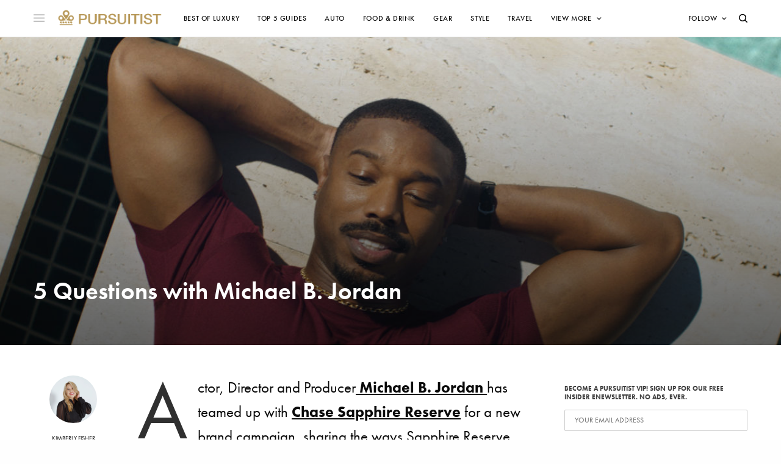

--- FILE ---
content_type: text/css
request_url: https://cdn.pursuitist.com/wp-content/themes/theissue-pursuitist/style.css?ver=1.6.9
body_size: 289
content:
/*
	Theme Name: The Issue Child Theme for Pursuitist
	Theme URI: http://themeforest.net/user/fuelthemes
	Description: <strong>A Premium theme for magazine, editor, community and more! WordPress Theme by <a href="http://www.themeforest.net/user/fuelthemes">fuelthemes</a></strong> – Update notifications available on Twitter and Themeforest <a href="http://twitter.com/anteksiler">Follow us on twitter</a> – <a href="http://themeforest.net/user/fuelthemes">Follow us on Themeforest</a>
	Version: 1.0.0
	Author: fuelthemes
	Template: theissue
	Text Domain: theissue
	Domain Path: /inc/languages
*/
.post-detail-style2.format-video .thb-article-featured-image {
	max-height: none;
	height: auto;
}
.post-detail-style2.format-video .thb-article-featured-image iframe {
	width: 100%;
}
